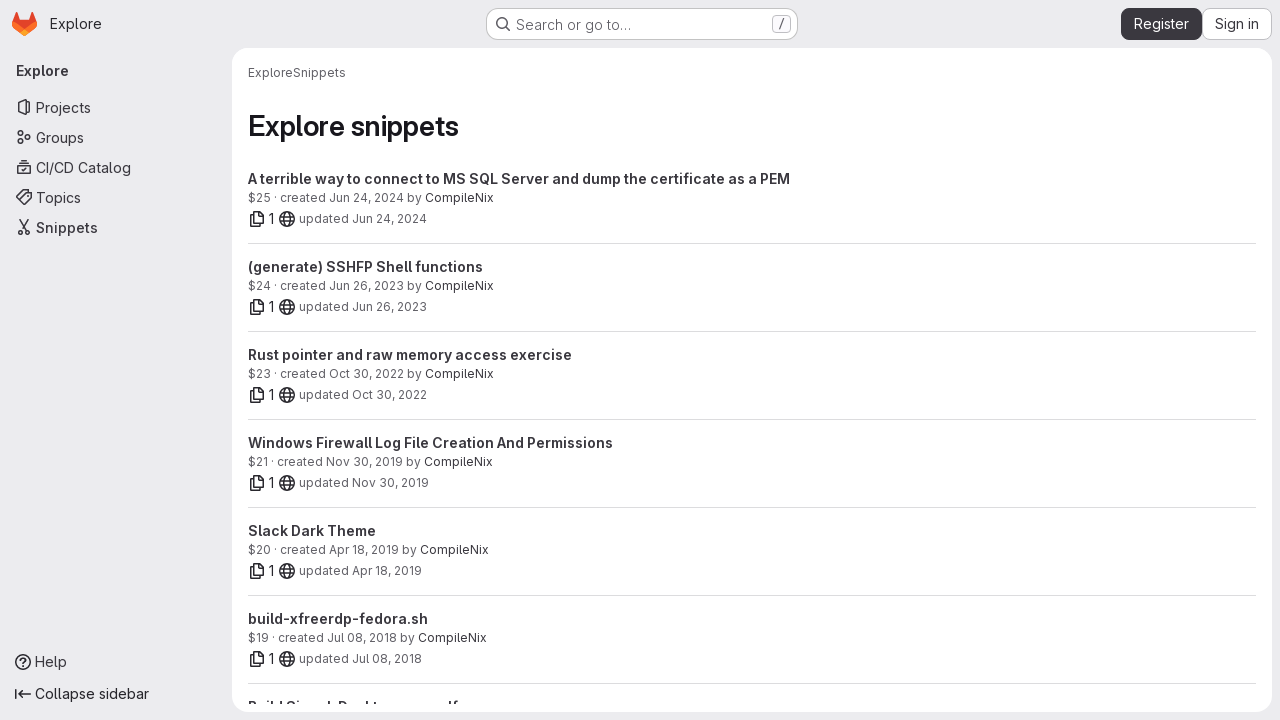

--- FILE ---
content_type: text/html; charset=utf-8
request_url: https://git.compilenix.org/explore/snippets
body_size: 9383
content:
<!DOCTYPE html>
<html class="gl-system ui-neutral with-top-bar with-header application-chrome page-with-panels with-gl-container-queries" lang="en">
<head prefix="og: http://ogp.me/ns#">
<meta charset="utf-8">
<meta content="IE=edge" http-equiv="X-UA-Compatible">
<meta content="width=device-width, initial-scale=1" name="viewport">
<title>Explore snippets · GitLab</title>
<script>
//<![CDATA[
window.gon={};gon.api_version="v4";gon.default_avatar_url="https://git.compilenix.org/assets/no_avatar-849f9c04a3a0d0cea2424ae97b27447dc64a7dbfae83c036c45b403392f0e8ba.png";gon.max_file_size=10;gon.asset_host=null;gon.webpack_public_path="/assets/webpack/";gon.relative_url_root="";gon.user_color_mode="gl-system";gon.user_color_scheme="white";gon.markdown_surround_selection=null;gon.markdown_automatic_lists=null;gon.markdown_maintain_indentation=null;gon.math_rendering_limits_enabled=true;gon.allow_immediate_namespaces_deletion=true;gon.iframe_rendering_enabled=false;gon.iframe_rendering_allowlist=[];gon.recaptcha_api_server_url="https://www.recaptcha.net/recaptcha/api.js";gon.recaptcha_sitekey="6LdeiicTAAAAAA3x1VPwGlor_PCYub9auatPuGiK";gon.gitlab_url="https://git.compilenix.org";gon.promo_url="https://about.gitlab.com";gon.forum_url="https://forum.gitlab.com";gon.docs_url="https://docs.gitlab.com";gon.revision="ac614fb22ef";gon.feature_category="source_code_management";gon.gitlab_logo="/assets/gitlab_logo-2957169c8ef64c58616a1ac3f4fc626e8a35ce4eb3ed31bb0d873712f2a041a0.png";gon.secure=true;gon.sprite_icons="/assets/icons-dafe78f1f5f3f39844d40e6211b4b6b2b89533b96324c26e6ca12cfd6cf1b0ca.svg";gon.sprite_file_icons="/assets/file_icons/file_icons-90de312d3dbe794a19dee8aee171f184ff69ca9c9cf9fe37e8b254e84c3a1543.svg";gon.illustrations_path="/images/illustrations.svg";gon.emoji_sprites_css_path="/assets/emoji_sprites-bd26211944b9d072037ec97cb138f1a52cd03ef185cd38b8d1fcc963245199a1.css";gon.emoji_backend_version=4;gon.gridstack_css_path="/assets/lazy_bundles/gridstack-f42069e5c7b1542688660592b48f2cbd86e26b77030efd195d124dbd8fe64434.css";gon.test_env=false;gon.disable_animations=false;gon.suggested_label_colors={"#cc338b":"Magenta-pink","#dc143c":"Crimson","#c21e56":"Rose red","#cd5b45":"Dark coral","#ed9121":"Carrot orange","#eee600":"Titanium yellow","#009966":"Green-cyan","#8fbc8f":"Dark sea green","#6699cc":"Blue-gray","#e6e6fa":"Lavender","#9400d3":"Dark violet","#330066":"Deep violet","#36454f":"Charcoal grey","#808080":"Gray"};gon.first_day_of_week=1;gon.time_display_relative=true;gon.time_display_format=0;gon.ee=false;gon.jh=false;gon.dot_com=false;gon.uf_error_prefix="UF";gon.pat_prefix="glpat-";gon.keyboard_shortcuts_enabled=true;gon.broadcast_message_dismissal_path=null;gon.diagramsnet_url="https://embed.diagrams.net";gon.features={"uiForOrganizations":false,"organizationSwitching":false,"findAndReplace":false,"removeMonitorMetrics":true,"newProjectCreationForm":false,"workItemsClientSideBoards":false,"glqlWorkItems":true,"glqlAggregation":false,"glqlTypescript":false,"archiveGroup":false,"accessibleLoadingButton":false,"projectStudioEnabled":true};
//]]>
</script>

<script>
//<![CDATA[
const root = document.documentElement;
if (window.matchMedia('(prefers-color-scheme: dark)').matches) {
  root.classList.add('gl-dark');
}

window.matchMedia('(prefers-color-scheme: dark)').addEventListener('change', (e) => {
  if (e.matches) {
    root.classList.add('gl-dark');
  } else {
    root.classList.remove('gl-dark');
  }
});

//]]>
</script>




<meta content="light dark" name="color-scheme">
<link rel="stylesheet" href="/assets/application-cf4aa50cbc2dc9eb0c198d2424a0669f5788a487e0b84edbbd5535eb9d362c7d.css" media="(prefers-color-scheme: light)" />
<link rel="stylesheet" href="/assets/application_dark-44c9f34edd351e40630e3fdba7690c2b9a93f99d350c65c8e84027b01a3dc1b8.css" media="(prefers-color-scheme: dark)" />
<link rel="stylesheet" href="/assets/page_bundles/commit_description-9e7efe20f0cef17d0606edabfad0418e9eb224aaeaa2dae32c817060fa60abcc.css" /><link rel="stylesheet" href="/assets/page_bundles/work_items-af321897c3b1ae7c1f6f0cb993681211b837df7ec8e5ff59e3795fd08ab83a13.css" /><link rel="stylesheet" href="/assets/page_bundles/notes_shared-8f7a9513332533cc4a53b3be3d16e69570e82bc87b3f8913578eaeb0dce57e21.css" />
<link rel="stylesheet" href="/assets/tailwind_cqs-803bc25d974cea7d6b5a09eb2f7afbe7cbe03c98a0b79af533c664c4b3d075aa.css" />


<link rel="stylesheet" href="/assets/fonts-deb7ad1d55ca77c0172d8538d53442af63604ff490c74acc2859db295c125bdb.css" />
<link rel="stylesheet" href="/assets/highlight/themes/white-c47e38e4a3eafd97b389c0f8eec06dce295f311cdc1c9e55073ea9406b8fe5b0.css" media="(prefers-color-scheme: light)" />
<link rel="stylesheet" href="/assets/highlight/themes/dark-8796b0549a7cd8fd6d2646619fa5840db4505d7031a76d5441a3cee1d12390d2.css" media="(prefers-color-scheme: dark)" />

<script src="/assets/webpack/runtime.1f36aeed.bundle.js" defer="defer"></script>
<script src="/assets/webpack/main.e0162926.chunk.js" defer="defer"></script>
<script src="/assets/webpack/tracker.4ac2efa2.chunk.js" defer="defer"></script>
<script>
//<![CDATA[
window.snowplowOptions = {"namespace":"gl","hostname":"git.compilenix.org:443","postPath":"/-/collect_events","forceSecureTracker":true,"appId":"gitlab_sm"};
gl = window.gl || {};
gl.snowplowStandardContext = {"schema":"iglu:com.gitlab/gitlab_standard/jsonschema/1-1-7","data":{"environment":"self-managed","source":"gitlab-rails","correlation_id":"01KF785JQGQ2A4GR66K8H5S1S9","extra":{},"user_id":null,"global_user_id":null,"user_type":null,"is_gitlab_team_member":null,"namespace_id":null,"ultimate_parent_namespace_id":null,"project_id":null,"feature_enabled_by_namespace_ids":null,"realm":"self-managed","deployment_type":"self-managed","context_generated_at":"2026-01-18T01:30:36.910+01:00"}};
gl.snowplowPseudonymizedPageUrl = "https://git.compilenix.org/explore/snippets";
gl.maskedDefaultReferrerUrl = null;
gl.ga4MeasurementId = 'G-ENFH3X7M5Y';
gl.duoEvents = [];
gl.onlySendDuoEvents = true;


//]]>
</script>
<link rel="preload" href="/assets/application-cf4aa50cbc2dc9eb0c198d2424a0669f5788a487e0b84edbbd5535eb9d362c7d.css" as="style" type="text/css">
<link rel="preload" href="/assets/highlight/themes/white-c47e38e4a3eafd97b389c0f8eec06dce295f311cdc1c9e55073ea9406b8fe5b0.css" as="style" type="text/css">




<script src="/assets/webpack/commons-pages.groups.new-pages.import.gitlab_projects.new-pages.import.manifest.new-pages.projects.n-44c6c18e.606004de.chunk.js" defer="defer"></script>
<script src="/assets/webpack/commons-pages.search.show-super_sidebar.dcb4ef4b.chunk.js" defer="defer"></script>
<script src="/assets/webpack/super_sidebar.94e60764.chunk.js" defer="defer"></script>
<script src="/assets/webpack/default.45e32006.chunk.js" defer="defer"></script>

<meta content="object" property="og:type">
<meta content="GitLab" property="og:site_name">
<meta content="Explore snippets · GitLab" property="og:title">
<meta content="GitLab Community Edition" property="og:description">
<meta content="https://git.compilenix.org/assets/twitter_card-570ddb06edf56a2312253c5872489847a0f385112ddbcd71ccfa1570febab5d2.jpg" property="og:image">
<meta content="64" property="og:image:width">
<meta content="64" property="og:image:height">
<meta content="https://git.compilenix.org/explore/snippets" property="og:url">
<meta content="summary" property="twitter:card">
<meta content="Explore snippets · GitLab" property="twitter:title">
<meta content="GitLab Community Edition" property="twitter:description">
<meta content="https://git.compilenix.org/assets/twitter_card-570ddb06edf56a2312253c5872489847a0f385112ddbcd71ccfa1570febab5d2.jpg" property="twitter:image">

<meta name="csrf-param" content="authenticity_token" />
<meta name="csrf-token" content="leL4iDJLiq9WLo4Mj2JzdUGr3t2K3vquJQqMFJmKC-PRGM6_AObGkJGZ5muFWagKhZmki0gX8rmdjOB4HnlIVA" />
<meta name="csp-nonce" />
<meta name="action-cable-url" content="/-/cable" />
<link href="/-/manifest.json" rel="manifest">
<link rel="icon" type="image/png" href="/assets/favicon-72a2cad5025aa931d6ea56c3201d1f18e68a8cd39788c7c80d5b2b82aa5143ef.png" id="favicon" data-original-href="/assets/favicon-72a2cad5025aa931d6ea56c3201d1f18e68a8cd39788c7c80d5b2b82aa5143ef.png" />
<link rel="apple-touch-icon" type="image/x-icon" href="/assets/apple-touch-icon-b049d4bc0dd9626f31db825d61880737befc7835982586d015bded10b4435460.png" />
<link href="/search/opensearch.xml" rel="search" title="Search GitLab" type="application/opensearchdescription+xml">




<meta content="GitLab Community Edition" name="description">
<meta content="#F1F0F6" media="(prefers-color-scheme: light)" name="theme-color">
<meta content="#232128" media="(prefers-color-scheme: dark)" name="theme-color">
</head>

<body class="tab-width-8 gl-browser-chrome gl-platform-mac " data-page="explore:snippets:index" data-project-studio-enabled="true">
<div id="js-tooltips-container"></div>

<script>
//<![CDATA[
gl = window.gl || {};
gl.client = {"isChrome":true,"isMac":true};


//]]>
</script>


<header class="super-topbar js-super-topbar"></header>
<div class="layout-page js-page-layout page-with-super-sidebar">
<script>
//<![CDATA[
const outer = document.createElement('div');
outer.style.visibility = 'hidden';
outer.style.overflow = 'scroll';
document.body.appendChild(outer);
const inner = document.createElement('div');
outer.appendChild(inner);
const scrollbarWidth = outer.offsetWidth - inner.offsetWidth;
outer.parentNode.removeChild(outer);
document.documentElement.style.setProperty('--scrollbar-width', `${scrollbarWidth}px`);

//]]>
</script><aside class="js-super-sidebar super-sidebar super-sidebar-loading" data-command-palette="{}" data-force-desktop-expanded-sidebar="" data-is-saas="false" data-root-path="/" data-sidebar="{&quot;is_logged_in&quot;:false,&quot;compare_plans_url&quot;:&quot;https://about.gitlab.com/pricing&quot;,&quot;context_switcher_links&quot;:[{&quot;title&quot;:&quot;Explore&quot;,&quot;link&quot;:&quot;/explore&quot;,&quot;icon&quot;:&quot;compass&quot;}],&quot;current_menu_items&quot;:[{&quot;id&quot;:&quot;projects_menu&quot;,&quot;title&quot;:&quot;Projects&quot;,&quot;icon&quot;:&quot;project&quot;,&quot;avatar_shape&quot;:&quot;rect&quot;,&quot;link&quot;:&quot;/explore/projects/starred&quot;,&quot;is_active&quot;:false,&quot;items&quot;:[],&quot;separated&quot;:false},{&quot;id&quot;:&quot;groups_menu&quot;,&quot;title&quot;:&quot;Groups&quot;,&quot;icon&quot;:&quot;group&quot;,&quot;avatar_shape&quot;:&quot;rect&quot;,&quot;link&quot;:&quot;/explore/groups&quot;,&quot;is_active&quot;:false,&quot;items&quot;:[],&quot;separated&quot;:false},{&quot;id&quot;:&quot;catalog_menu&quot;,&quot;title&quot;:&quot;CI/CD Catalog&quot;,&quot;icon&quot;:&quot;catalog-checkmark&quot;,&quot;avatar_shape&quot;:&quot;rect&quot;,&quot;link&quot;:&quot;/explore/catalog&quot;,&quot;is_active&quot;:false,&quot;items&quot;:[],&quot;separated&quot;:false},{&quot;id&quot;:&quot;topics_menu&quot;,&quot;title&quot;:&quot;Topics&quot;,&quot;icon&quot;:&quot;labels&quot;,&quot;avatar_shape&quot;:&quot;rect&quot;,&quot;link&quot;:&quot;/explore/projects/topics&quot;,&quot;is_active&quot;:false,&quot;items&quot;:[],&quot;separated&quot;:false},{&quot;id&quot;:&quot;snippets_menu&quot;,&quot;title&quot;:&quot;Snippets&quot;,&quot;icon&quot;:&quot;snippet&quot;,&quot;avatar_shape&quot;:&quot;rect&quot;,&quot;link&quot;:&quot;/explore/snippets&quot;,&quot;is_active&quot;:true,&quot;items&quot;:[],&quot;separated&quot;:false}],&quot;current_context_header&quot;:&quot;Explore&quot;,&quot;university_path&quot;:&quot;https://university.gitlab.com&quot;,&quot;support_path&quot;:&quot;https://about.gitlab.com/get-help/&quot;,&quot;docs_path&quot;:&quot;/help/docs&quot;,&quot;display_whats_new&quot;:false,&quot;show_version_check&quot;:null,&quot;search&quot;:{&quot;search_path&quot;:&quot;/search&quot;,&quot;issues_path&quot;:&quot;/dashboard/issues&quot;,&quot;mr_path&quot;:&quot;/dashboard/merge_requests&quot;,&quot;autocomplete_path&quot;:&quot;/search/autocomplete&quot;,&quot;settings_path&quot;:&quot;/search/settings&quot;,&quot;search_context&quot;:{&quot;for_snippets&quot;:true}},&quot;panel_type&quot;:&quot;explore&quot;,&quot;shortcut_links&quot;:[{&quot;title&quot;:&quot;Snippets&quot;,&quot;href&quot;:&quot;/explore/snippets&quot;,&quot;css_class&quot;:&quot;dashboard-shortcuts-snippets&quot;},{&quot;title&quot;:&quot;Groups&quot;,&quot;href&quot;:&quot;/explore/groups&quot;,&quot;css_class&quot;:&quot;dashboard-shortcuts-groups&quot;},{&quot;title&quot;:&quot;Projects&quot;,&quot;href&quot;:&quot;/explore/projects/starred&quot;,&quot;css_class&quot;:&quot;dashboard-shortcuts-projects&quot;}],&quot;terms&quot;:null,&quot;sign_in_visible&quot;:&quot;true&quot;,&quot;allow_signup&quot;:&quot;true&quot;,&quot;new_user_registration_path&quot;:&quot;/users/sign_up&quot;,&quot;sign_in_path&quot;:&quot;/users/sign_in?redirect_to_referer=yes&quot;}"></aside>


<div class="panels-container gl-flex gl-gap-3">
<div class="content-panels gl-flex-1 gl-w-full gl-flex gl-gap-3 gl-relative js-content-panels gl-@container/content-panels">
<div class="js-static-panel static-panel content-wrapper gl-relative paneled-view gl-flex-1 gl-overflow-y-auto gl-bg-default" id="static-panel-portal">
<div class="panel-header">
<div class="broadcast-wrapper">



</div>
<div class="top-bar-fixed container-fluid gl-rounded-t-lg gl-sticky gl-top-0 gl-left-0 gl-mx-0 gl-w-full" data-testid="top-bar">
<div class="top-bar-container gl-flex gl-items-center gl-gap-2">
<div class="gl-grow gl-basis-0 gl-flex gl-items-center gl-justify-start gl-gap-3">
<script type="application/ld+json">
{"@context":"https://schema.org","@type":"BreadcrumbList","itemListElement":[{"@type":"ListItem","position":1,"name":"Explore","item":"https://git.compilenix.org/explore"},{"@type":"ListItem","position":2,"name":"Snippets","item":"https://git.compilenix.org/explore/snippets"}]}


</script>
<div data-testid="breadcrumb-links" id="js-vue-page-breadcrumbs-wrapper">
<div data-breadcrumbs-json="[{&quot;text&quot;:&quot;Explore&quot;,&quot;href&quot;:&quot;/explore&quot;,&quot;avatarPath&quot;:null},{&quot;text&quot;:&quot;Snippets&quot;,&quot;href&quot;:&quot;/explore/snippets&quot;,&quot;avatarPath&quot;:null}]" id="js-vue-page-breadcrumbs"></div>
<div id="js-injected-page-breadcrumbs"></div>
<div id="js-page-breadcrumbs-extra"></div>
</div>


<div id="js-work-item-feedback"></div>

</div>

</div>
</div>

</div>
<div class="panel-content">
<div class="panel-content-inner js-static-panel-inner">
<div class="alert-wrapper alert-wrapper-top-space gl-flex gl-flex-col gl-gap-3 container-fluid container-limited">






















</div>

<div class="container-fluid container-limited ">
<main class="content gl-@container/panel gl-pb-3" id="content-body">
<div id="js-drawer-container"></div>
<div class="flash-container flash-container-page sticky" data-testid="flash-container">
<div id="js-global-alerts"></div>
</div>



<div class="page-title-holder gl-flex gl-items-center">
<h1 class="page-title gl-text-size-h-display">Explore snippets</h1>
<div class="page-title-controls">
</div>
</div>
<ul class="gl-p-0 gl-list-none">
<li class="gl-py-4 gl-items-center gl-justify-between gl-border-b @sm/panel:gl-flex" data-qa-snippet-title="A terrible way to connect to MS SQL Server and dump the certificate as a PEM" data-testid="snippet-link">
<div class="gl-hidden @sm/panel:gl-block @sm/panel:gl-mr-3">
<img srcset="/uploads/-/system/user/avatar/3/Compilenix.png?width=64 1x, /uploads/-/system/user/avatar/3/Compilenix.png?width=64 2x" class="gl-avatar gl-avatar-s32  gl-avatar-circle" height="32" width="32" loading="lazy" alt="" src="/uploads/-/system/user/avatar/3/Compilenix.png?width=64" />

</div>
<div class="gl-justify-between gl-items-center gl-grow @sm/panel:gl-flex">
<div>
<a class="title gl-text-default gl-font-bold" href="/-/snippets/25">A terrible way to connect to MS SQL Server and dump the certificate as a PEM
</a><div class="snippet-info gl-text-sm !gl-text-subtle">
<div class="gl-inline" data-testid="snippet-created-at">
$25 &middot;
created <time class="js-timeago" title="Jun 24, 2024 8:05pm" datetime="2024-06-24T18:05:21Z" tabindex="0" aria-label="Jun 24, 2024 8:05pm" data-toggle="tooltip" data-placement="bottom" data-container="body">Jun 24, 2024</time> by <a data-user-id="3" class="gl-text-default" href="/users/CompileNix/snippets">CompileNix</a>
</div>
</div>
</div>
<div class="gl-flex gl-items-center @sm/panel:gl-items-end" data-qa-snippet-files="1" data-testid="snippet-file-count-content">
<div class="gl-flex gl-gap-3 gl-items-center">
<button title="1 file" data-toggle="tooltip" data-container="body" aria-label="1 file" class="gl-button btn btn-sm btn-default btn-default-tertiary file_count gl-min-h-0 gl-min-w-0 !gl-bg-transparent !gl-p-0" type="button"><svg class="s16 gl-icon gl-button-icon " data-testid="documents-icon"><use href="/assets/icons-dafe78f1f5f3f39844d40e6211b4b6b2b89533b96324c26e6ca12cfd6cf1b0ca.svg#documents"></use></svg>
<span class="gl-button-text">
 1
</span>

</button>
<button class="gl-button btn btn-sm btn-default btn-default-tertiary has-tooltip !gl-bg-transparent !gl-p-0" title="Public" aria-label="20" data-testid="snippet-visibility-content" data-qa-snippet-visibility="Public" type="button"><span class="gl-button-text">
<svg class="s16" data-testid="earth-icon"><use href="/assets/icons-dafe78f1f5f3f39844d40e6211b4b6b2b89533b96324c26e6ca12cfd6cf1b0ca.svg#earth"></use></svg>

</span>

</button></div>
<div class="gl-whitespace-nowrap gl-text-sm gl-text-subtle">updated <time class="js-timeago" title="Jun 24, 2024 8:05pm" datetime="2024-06-24T18:05:22Z" tabindex="0" aria-label="Jun 24, 2024 8:05pm" data-toggle="tooltip" data-placement="bottom" data-container="body">Jun 24, 2024</time></div>
</div>
</div>
</li>
<li class="gl-py-4 gl-items-center gl-justify-between gl-border-b @sm/panel:gl-flex" data-qa-snippet-title="(generate) SSHFP Shell functions" data-testid="snippet-link">
<div class="gl-hidden @sm/panel:gl-block @sm/panel:gl-mr-3">
<img srcset="/uploads/-/system/user/avatar/3/Compilenix.png?width=64 1x, /uploads/-/system/user/avatar/3/Compilenix.png?width=64 2x" class="gl-avatar gl-avatar-s32  gl-avatar-circle" height="32" width="32" loading="lazy" alt="" src="/uploads/-/system/user/avatar/3/Compilenix.png?width=64" />

</div>
<div class="gl-justify-between gl-items-center gl-grow @sm/panel:gl-flex">
<div>
<a class="title gl-text-default gl-font-bold" href="/-/snippets/24">(generate) SSHFP Shell functions
</a><div class="snippet-info gl-text-sm !gl-text-subtle">
<div class="gl-inline" data-testid="snippet-created-at">
$24 &middot;
created <time class="js-timeago" title="Jun 26, 2023 11:22am" datetime="2023-06-26T09:22:03Z" tabindex="0" aria-label="Jun 26, 2023 11:22am" data-toggle="tooltip" data-placement="bottom" data-container="body">Jun 26, 2023</time> by <a data-user-id="3" class="gl-text-default" href="/users/CompileNix/snippets">CompileNix</a>
</div>
</div>
</div>
<div class="gl-flex gl-items-center @sm/panel:gl-items-end" data-qa-snippet-files="1" data-testid="snippet-file-count-content">
<div class="gl-flex gl-gap-3 gl-items-center">
<button title="1 file" data-toggle="tooltip" data-container="body" aria-label="1 file" class="gl-button btn btn-sm btn-default btn-default-tertiary file_count gl-min-h-0 gl-min-w-0 !gl-bg-transparent !gl-p-0" type="button"><svg class="s16 gl-icon gl-button-icon " data-testid="documents-icon"><use href="/assets/icons-dafe78f1f5f3f39844d40e6211b4b6b2b89533b96324c26e6ca12cfd6cf1b0ca.svg#documents"></use></svg>
<span class="gl-button-text">
 1
</span>

</button>
<button class="gl-button btn btn-sm btn-default btn-default-tertiary has-tooltip !gl-bg-transparent !gl-p-0" title="Public" aria-label="20" data-testid="snippet-visibility-content" data-qa-snippet-visibility="Public" type="button"><span class="gl-button-text">
<svg class="s16" data-testid="earth-icon"><use href="/assets/icons-dafe78f1f5f3f39844d40e6211b4b6b2b89533b96324c26e6ca12cfd6cf1b0ca.svg#earth"></use></svg>

</span>

</button></div>
<div class="gl-whitespace-nowrap gl-text-sm gl-text-subtle">updated <time class="js-timeago" title="Jun 26, 2023 11:22am" datetime="2023-06-26T09:22:04Z" tabindex="0" aria-label="Jun 26, 2023 11:22am" data-toggle="tooltip" data-placement="bottom" data-container="body">Jun 26, 2023</time></div>
</div>
</div>
</li>
<li class="gl-py-4 gl-items-center gl-justify-between gl-border-b @sm/panel:gl-flex" data-qa-snippet-title="Rust pointer and raw memory access exercise" data-testid="snippet-link">
<div class="gl-hidden @sm/panel:gl-block @sm/panel:gl-mr-3">
<img srcset="/uploads/-/system/user/avatar/3/Compilenix.png?width=64 1x, /uploads/-/system/user/avatar/3/Compilenix.png?width=64 2x" class="gl-avatar gl-avatar-s32  gl-avatar-circle" height="32" width="32" loading="lazy" alt="" src="/uploads/-/system/user/avatar/3/Compilenix.png?width=64" />

</div>
<div class="gl-justify-between gl-items-center gl-grow @sm/panel:gl-flex">
<div>
<a class="title gl-text-default gl-font-bold" href="/-/snippets/23">Rust pointer and raw memory access exercise
</a><div class="snippet-info gl-text-sm !gl-text-subtle">
<div class="gl-inline" data-testid="snippet-created-at">
$23 &middot;
created <time class="js-timeago" title="Oct 30, 2022 12:36am" datetime="2022-10-29T22:36:01Z" tabindex="0" aria-label="Oct 30, 2022 12:36am" data-toggle="tooltip" data-placement="bottom" data-container="body">Oct 30, 2022</time> by <a data-user-id="3" class="gl-text-default" href="/users/CompileNix/snippets">CompileNix</a>
</div>
</div>
</div>
<div class="gl-flex gl-items-center @sm/panel:gl-items-end" data-qa-snippet-files="1" data-testid="snippet-file-count-content">
<div class="gl-flex gl-gap-3 gl-items-center">
<button title="1 file" data-toggle="tooltip" data-container="body" aria-label="1 file" class="gl-button btn btn-sm btn-default btn-default-tertiary file_count gl-min-h-0 gl-min-w-0 !gl-bg-transparent !gl-p-0" type="button"><svg class="s16 gl-icon gl-button-icon " data-testid="documents-icon"><use href="/assets/icons-dafe78f1f5f3f39844d40e6211b4b6b2b89533b96324c26e6ca12cfd6cf1b0ca.svg#documents"></use></svg>
<span class="gl-button-text">
 1
</span>

</button>
<button class="gl-button btn btn-sm btn-default btn-default-tertiary has-tooltip !gl-bg-transparent !gl-p-0" title="Public" aria-label="20" data-testid="snippet-visibility-content" data-qa-snippet-visibility="Public" type="button"><span class="gl-button-text">
<svg class="s16" data-testid="earth-icon"><use href="/assets/icons-dafe78f1f5f3f39844d40e6211b4b6b2b89533b96324c26e6ca12cfd6cf1b0ca.svg#earth"></use></svg>

</span>

</button></div>
<div class="gl-whitespace-nowrap gl-text-sm gl-text-subtle">updated <time class="js-timeago" title="Oct 30, 2022 12:36am" datetime="2022-10-29T22:36:01Z" tabindex="0" aria-label="Oct 30, 2022 12:36am" data-toggle="tooltip" data-placement="bottom" data-container="body">Oct 30, 2022</time></div>
</div>
</div>
</li>
<li class="gl-py-4 gl-items-center gl-justify-between gl-border-b @sm/panel:gl-flex" data-qa-snippet-title="Windows Firewall Log File Creation And Permissions" data-testid="snippet-link">
<div class="gl-hidden @sm/panel:gl-block @sm/panel:gl-mr-3">
<img srcset="/uploads/-/system/user/avatar/3/Compilenix.png?width=64 1x, /uploads/-/system/user/avatar/3/Compilenix.png?width=64 2x" class="gl-avatar gl-avatar-s32  gl-avatar-circle" height="32" width="32" loading="lazy" alt="" src="/uploads/-/system/user/avatar/3/Compilenix.png?width=64" />

</div>
<div class="gl-justify-between gl-items-center gl-grow @sm/panel:gl-flex">
<div>
<a class="title gl-text-default gl-font-bold" href="/-/snippets/21">Windows Firewall Log File Creation And Permissions
</a><div class="snippet-info gl-text-sm !gl-text-subtle">
<div class="gl-inline" data-testid="snippet-created-at">
$21 &middot;
created <time class="js-timeago" title="Nov 30, 2019 8:48pm" datetime="2019-11-30T19:48:17Z" tabindex="0" aria-label="Nov 30, 2019 8:48pm" data-toggle="tooltip" data-placement="bottom" data-container="body">Nov 30, 2019</time> by <a data-user-id="3" class="gl-text-default" href="/users/CompileNix/snippets">CompileNix</a>
</div>
</div>
</div>
<div class="gl-flex gl-items-center @sm/panel:gl-items-end" data-qa-snippet-files="1" data-testid="snippet-file-count-content">
<div class="gl-flex gl-gap-3 gl-items-center">
<button title="1 file" data-toggle="tooltip" data-container="body" aria-label="1 file" class="gl-button btn btn-sm btn-default btn-default-tertiary file_count gl-min-h-0 gl-min-w-0 !gl-bg-transparent !gl-p-0" type="button"><svg class="s16 gl-icon gl-button-icon " data-testid="documents-icon"><use href="/assets/icons-dafe78f1f5f3f39844d40e6211b4b6b2b89533b96324c26e6ca12cfd6cf1b0ca.svg#documents"></use></svg>
<span class="gl-button-text">
 1
</span>

</button>
<button class="gl-button btn btn-sm btn-default btn-default-tertiary has-tooltip !gl-bg-transparent !gl-p-0" title="Public" aria-label="20" data-testid="snippet-visibility-content" data-qa-snippet-visibility="Public" type="button"><span class="gl-button-text">
<svg class="s16" data-testid="earth-icon"><use href="/assets/icons-dafe78f1f5f3f39844d40e6211b4b6b2b89533b96324c26e6ca12cfd6cf1b0ca.svg#earth"></use></svg>

</span>

</button></div>
<div class="gl-whitespace-nowrap gl-text-sm gl-text-subtle">updated <time class="js-timeago" title="Nov 30, 2019 10:31pm" datetime="2019-11-30T21:31:21Z" tabindex="0" aria-label="Nov 30, 2019 10:31pm" data-toggle="tooltip" data-placement="bottom" data-container="body">Nov 30, 2019</time></div>
</div>
</div>
</li>
<li class="gl-py-4 gl-items-center gl-justify-between gl-border-b @sm/panel:gl-flex" data-qa-snippet-title="Slack Dark Theme" data-testid="snippet-link">
<div class="gl-hidden @sm/panel:gl-block @sm/panel:gl-mr-3">
<img srcset="/uploads/-/system/user/avatar/3/Compilenix.png?width=64 1x, /uploads/-/system/user/avatar/3/Compilenix.png?width=64 2x" class="gl-avatar gl-avatar-s32  gl-avatar-circle" height="32" width="32" loading="lazy" alt="" src="/uploads/-/system/user/avatar/3/Compilenix.png?width=64" />

</div>
<div class="gl-justify-between gl-items-center gl-grow @sm/panel:gl-flex">
<div>
<a class="title gl-text-default gl-font-bold" href="/-/snippets/20">Slack Dark Theme
</a><div class="snippet-info gl-text-sm !gl-text-subtle">
<div class="gl-inline" data-testid="snippet-created-at">
$20 &middot;
created <time class="js-timeago" title="Apr 18, 2019 10:43am" datetime="2019-04-18T08:43:23Z" tabindex="0" aria-label="Apr 18, 2019 10:43am" data-toggle="tooltip" data-placement="bottom" data-container="body">Apr 18, 2019</time> by <a data-user-id="3" class="gl-text-default" href="/users/CompileNix/snippets">CompileNix</a>
</div>
</div>
</div>
<div class="gl-flex gl-items-center @sm/panel:gl-items-end" data-qa-snippet-files="1" data-testid="snippet-file-count-content">
<div class="gl-flex gl-gap-3 gl-items-center">
<button title="1 file" data-toggle="tooltip" data-container="body" aria-label="1 file" class="gl-button btn btn-sm btn-default btn-default-tertiary file_count gl-min-h-0 gl-min-w-0 !gl-bg-transparent !gl-p-0" type="button"><svg class="s16 gl-icon gl-button-icon " data-testid="documents-icon"><use href="/assets/icons-dafe78f1f5f3f39844d40e6211b4b6b2b89533b96324c26e6ca12cfd6cf1b0ca.svg#documents"></use></svg>
<span class="gl-button-text">
 1
</span>

</button>
<button class="gl-button btn btn-sm btn-default btn-default-tertiary has-tooltip !gl-bg-transparent !gl-p-0" title="Public" aria-label="20" data-testid="snippet-visibility-content" data-qa-snippet-visibility="Public" type="button"><span class="gl-button-text">
<svg class="s16" data-testid="earth-icon"><use href="/assets/icons-dafe78f1f5f3f39844d40e6211b4b6b2b89533b96324c26e6ca12cfd6cf1b0ca.svg#earth"></use></svg>

</span>

</button></div>
<div class="gl-whitespace-nowrap gl-text-sm gl-text-subtle">updated <time class="js-timeago" title="Apr 18, 2019 10:43am" datetime="2019-04-18T08:43:52Z" tabindex="0" aria-label="Apr 18, 2019 10:43am" data-toggle="tooltip" data-placement="bottom" data-container="body">Apr 18, 2019</time></div>
</div>
</div>
</li>
<li class="gl-py-4 gl-items-center gl-justify-between gl-border-b @sm/panel:gl-flex" data-qa-snippet-title="build-xfreerdp-fedora.sh" data-testid="snippet-link">
<div class="gl-hidden @sm/panel:gl-block @sm/panel:gl-mr-3">
<img srcset="/uploads/-/system/user/avatar/3/Compilenix.png?width=64 1x, /uploads/-/system/user/avatar/3/Compilenix.png?width=64 2x" class="gl-avatar gl-avatar-s32  gl-avatar-circle" height="32" width="32" loading="lazy" alt="" src="/uploads/-/system/user/avatar/3/Compilenix.png?width=64" />

</div>
<div class="gl-justify-between gl-items-center gl-grow @sm/panel:gl-flex">
<div>
<a class="title gl-text-default gl-font-bold" href="/-/snippets/19">build-xfreerdp-fedora.sh
</a><div class="snippet-info gl-text-sm !gl-text-subtle">
<div class="gl-inline" data-testid="snippet-created-at">
$19 &middot;
created <time class="js-timeago" title="Jul 8, 2018 7:00pm" datetime="2018-07-08T17:00:56Z" tabindex="0" aria-label="Jul 8, 2018 7:00pm" data-toggle="tooltip" data-placement="bottom" data-container="body">Jul 08, 2018</time> by <a data-user-id="3" class="gl-text-default" href="/users/CompileNix/snippets">CompileNix</a>
</div>
</div>
</div>
<div class="gl-flex gl-items-center @sm/panel:gl-items-end" data-qa-snippet-files="1" data-testid="snippet-file-count-content">
<div class="gl-flex gl-gap-3 gl-items-center">
<button title="1 file" data-toggle="tooltip" data-container="body" aria-label="1 file" class="gl-button btn btn-sm btn-default btn-default-tertiary file_count gl-min-h-0 gl-min-w-0 !gl-bg-transparent !gl-p-0" type="button"><svg class="s16 gl-icon gl-button-icon " data-testid="documents-icon"><use href="/assets/icons-dafe78f1f5f3f39844d40e6211b4b6b2b89533b96324c26e6ca12cfd6cf1b0ca.svg#documents"></use></svg>
<span class="gl-button-text">
 1
</span>

</button>
<button class="gl-button btn btn-sm btn-default btn-default-tertiary has-tooltip !gl-bg-transparent !gl-p-0" title="Public" aria-label="20" data-testid="snippet-visibility-content" data-qa-snippet-visibility="Public" type="button"><span class="gl-button-text">
<svg class="s16" data-testid="earth-icon"><use href="/assets/icons-dafe78f1f5f3f39844d40e6211b4b6b2b89533b96324c26e6ca12cfd6cf1b0ca.svg#earth"></use></svg>

</span>

</button></div>
<div class="gl-whitespace-nowrap gl-text-sm gl-text-subtle">updated <time class="js-timeago" title="Jul 8, 2018 7:00pm" datetime="2018-07-08T17:00:56Z" tabindex="0" aria-label="Jul 8, 2018 7:00pm" data-toggle="tooltip" data-placement="bottom" data-container="body">Jul 08, 2018</time></div>
</div>
</div>
</li>
<li class="gl-py-4 gl-items-center gl-justify-between gl-border-b @sm/panel:gl-flex" data-qa-snippet-title="Build Signal-Desktop yourself" data-testid="snippet-link">
<div class="gl-hidden @sm/panel:gl-block @sm/panel:gl-mr-3">
<img srcset="/uploads/-/system/user/avatar/3/Compilenix.png?width=64 1x, /uploads/-/system/user/avatar/3/Compilenix.png?width=64 2x" class="gl-avatar gl-avatar-s32  gl-avatar-circle" height="32" width="32" loading="lazy" alt="" src="/uploads/-/system/user/avatar/3/Compilenix.png?width=64" />

</div>
<div class="gl-justify-between gl-items-center gl-grow @sm/panel:gl-flex">
<div>
<a class="title gl-text-default gl-font-bold" href="/-/snippets/17">Build Signal-Desktop yourself
</a><div class="snippet-info gl-text-sm !gl-text-subtle">
<div class="gl-inline" data-testid="snippet-created-at">
$17 &middot;
created <time class="js-timeago" title="Mar 14, 2018 12:54am" datetime="2018-03-13T23:54:29Z" tabindex="0" aria-label="Mar 14, 2018 12:54am" data-toggle="tooltip" data-placement="bottom" data-container="body">Mar 14, 2018</time> by <a data-user-id="3" class="gl-text-default" href="/users/CompileNix/snippets">CompileNix</a>
</div>
</div>
</div>
<div class="gl-flex gl-items-center @sm/panel:gl-items-end" data-qa-snippet-files="1" data-testid="snippet-file-count-content">
<div class="gl-flex gl-gap-3 gl-items-center">
<button title="1 file" data-toggle="tooltip" data-container="body" aria-label="1 file" class="gl-button btn btn-sm btn-default btn-default-tertiary file_count gl-min-h-0 gl-min-w-0 !gl-bg-transparent !gl-p-0" type="button"><svg class="s16 gl-icon gl-button-icon " data-testid="documents-icon"><use href="/assets/icons-dafe78f1f5f3f39844d40e6211b4b6b2b89533b96324c26e6ca12cfd6cf1b0ca.svg#documents"></use></svg>
<span class="gl-button-text">
 1
</span>

</button>
<button class="gl-button btn btn-sm btn-default btn-default-tertiary has-tooltip !gl-bg-transparent !gl-p-0" title="Public" aria-label="20" data-testid="snippet-visibility-content" data-qa-snippet-visibility="Public" type="button"><span class="gl-button-text">
<svg class="s16" data-testid="earth-icon"><use href="/assets/icons-dafe78f1f5f3f39844d40e6211b4b6b2b89533b96324c26e6ca12cfd6cf1b0ca.svg#earth"></use></svg>

</span>

</button></div>
<div class="gl-whitespace-nowrap gl-text-sm gl-text-subtle">updated <time class="js-timeago" title="Mar 14, 2018 12:57am" datetime="2018-03-13T23:57:42Z" tabindex="0" aria-label="Mar 14, 2018 12:57am" data-toggle="tooltip" data-placement="bottom" data-container="body">Mar 14, 2018</time></div>
</div>
</div>
</li>
<li class="gl-py-4 gl-items-center gl-justify-between gl-border-b @sm/panel:gl-flex" data-qa-snippet-title="new-ubuntu" data-testid="snippet-link">
<div class="gl-hidden @sm/panel:gl-block @sm/panel:gl-mr-3">
<img srcset="/uploads/-/system/user/avatar/3/Compilenix.png?width=64 1x, /uploads/-/system/user/avatar/3/Compilenix.png?width=64 2x" class="gl-avatar gl-avatar-s32  gl-avatar-circle" height="32" width="32" loading="lazy" alt="" src="/uploads/-/system/user/avatar/3/Compilenix.png?width=64" />

</div>
<div class="gl-justify-between gl-items-center gl-grow @sm/panel:gl-flex">
<div>
<a class="title gl-text-default gl-font-bold" href="/-/snippets/16">new-ubuntu
</a><div class="snippet-info gl-text-sm !gl-text-subtle">
<div class="gl-inline" data-testid="snippet-created-at">
$16 &middot;
created <time class="js-timeago" title="Dec 25, 2017 3:24am" datetime="2017-12-25T02:24:33Z" tabindex="0" aria-label="Dec 25, 2017 3:24am" data-toggle="tooltip" data-placement="bottom" data-container="body">Dec 25, 2017</time> by <a data-user-id="3" class="gl-text-default" href="/users/CompileNix/snippets">CompileNix</a>
</div>
</div>
</div>
<div class="gl-flex gl-items-center @sm/panel:gl-items-end" data-qa-snippet-files="1" data-testid="snippet-file-count-content">
<div class="gl-flex gl-gap-3 gl-items-center">
<button title="1 file" data-toggle="tooltip" data-container="body" aria-label="1 file" class="gl-button btn btn-sm btn-default btn-default-tertiary file_count gl-min-h-0 gl-min-w-0 !gl-bg-transparent !gl-p-0" type="button"><svg class="s16 gl-icon gl-button-icon " data-testid="documents-icon"><use href="/assets/icons-dafe78f1f5f3f39844d40e6211b4b6b2b89533b96324c26e6ca12cfd6cf1b0ca.svg#documents"></use></svg>
<span class="gl-button-text">
 1
</span>

</button>
<button class="gl-button btn btn-sm btn-default btn-default-tertiary has-tooltip !gl-bg-transparent !gl-p-0" title="Public" aria-label="20" data-testid="snippet-visibility-content" data-qa-snippet-visibility="Public" type="button"><span class="gl-button-text">
<svg class="s16" data-testid="earth-icon"><use href="/assets/icons-dafe78f1f5f3f39844d40e6211b4b6b2b89533b96324c26e6ca12cfd6cf1b0ca.svg#earth"></use></svg>

</span>

</button></div>
<div class="gl-whitespace-nowrap gl-text-sm gl-text-subtle">updated <time class="js-timeago" title="Jun 27, 2018 2:41am" datetime="2018-06-27T00:41:28Z" tabindex="0" aria-label="Jun 27, 2018 2:41am" data-toggle="tooltip" data-placement="bottom" data-container="body">Jun 27, 2018</time></div>
</div>
</div>
</li>
<li class="gl-py-4 gl-items-center gl-justify-between gl-border-b @sm/panel:gl-flex" data-qa-snippet-title="new-centos" data-testid="snippet-link">
<div class="gl-hidden @sm/panel:gl-block @sm/panel:gl-mr-3">
<img srcset="/uploads/-/system/user/avatar/3/Compilenix.png?width=64 1x, /uploads/-/system/user/avatar/3/Compilenix.png?width=64 2x" class="gl-avatar gl-avatar-s32  gl-avatar-circle" height="32" width="32" loading="lazy" alt="" src="/uploads/-/system/user/avatar/3/Compilenix.png?width=64" />

</div>
<div class="gl-justify-between gl-items-center gl-grow @sm/panel:gl-flex">
<div>
<a class="title gl-text-default gl-font-bold" href="/-/snippets/15">new-centos
</a><div class="snippet-info gl-text-sm !gl-text-subtle">
<div class="gl-inline" data-testid="snippet-created-at">
$15 &middot;
created <time class="js-timeago" title="May 22, 2017 11:14pm" datetime="2017-05-22T21:14:51Z" tabindex="0" aria-label="May 22, 2017 11:14pm" data-toggle="tooltip" data-placement="bottom" data-container="body">May 22, 2017</time> by <a data-user-id="3" class="gl-text-default" href="/users/CompileNix/snippets">CompileNix</a>
</div>
</div>
</div>
<div class="gl-flex gl-items-center @sm/panel:gl-items-end" data-qa-snippet-files="1" data-testid="snippet-file-count-content">
<div class="gl-flex gl-gap-3 gl-items-center">
<button title="1 file" data-toggle="tooltip" data-container="body" aria-label="1 file" class="gl-button btn btn-sm btn-default btn-default-tertiary file_count gl-min-h-0 gl-min-w-0 !gl-bg-transparent !gl-p-0" type="button"><svg class="s16 gl-icon gl-button-icon " data-testid="documents-icon"><use href="/assets/icons-dafe78f1f5f3f39844d40e6211b4b6b2b89533b96324c26e6ca12cfd6cf1b0ca.svg#documents"></use></svg>
<span class="gl-button-text">
 1
</span>

</button>
<button class="gl-button btn btn-sm btn-default btn-default-tertiary has-tooltip !gl-bg-transparent !gl-p-0" title="Public" aria-label="20" data-testid="snippet-visibility-content" data-qa-snippet-visibility="Public" type="button"><span class="gl-button-text">
<svg class="s16" data-testid="earth-icon"><use href="/assets/icons-dafe78f1f5f3f39844d40e6211b4b6b2b89533b96324c26e6ca12cfd6cf1b0ca.svg#earth"></use></svg>

</span>

</button></div>
<div class="gl-whitespace-nowrap gl-text-sm gl-text-subtle">updated <time class="js-timeago" title="Dec 30, 2017 11:10am" datetime="2017-12-30T10:10:42Z" tabindex="0" aria-label="Dec 30, 2017 11:10am" data-toggle="tooltip" data-placement="bottom" data-container="body">Dec 30, 2017</time></div>
</div>
</div>
</li>
<li class="gl-py-4 gl-items-center gl-justify-between gl-border-b @sm/panel:gl-flex" data-qa-snippet-title="Proxmox Iet.pm for SCST" data-testid="snippet-link">
<div class="gl-hidden @sm/panel:gl-block @sm/panel:gl-mr-3">
<img srcset="https://secure.gravatar.com/avatar/99d6594b1510280587ba5cfeb1e736ee46134b13fcb616a54062717f4537f471?s=128&amp;d=identicon 1x, https://secure.gravatar.com/avatar/99d6594b1510280587ba5cfeb1e736ee46134b13fcb616a54062717f4537f471?s=128&amp;d=identicon 2x" class="gl-avatar gl-avatar-s32  gl-avatar-circle" height="32" width="32" loading="lazy" alt="" src="https://secure.gravatar.com/avatar/99d6594b1510280587ba5cfeb1e736ee46134b13fcb616a54062717f4537f471?s=128&amp;d=identicon" />

</div>
<div class="gl-justify-between gl-items-center gl-grow @sm/panel:gl-flex">
<div>
<a class="title gl-text-default gl-font-bold" href="/-/snippets/14">Proxmox Iet.pm for SCST
</a><div class="snippet-info gl-text-sm !gl-text-subtle">
<div class="gl-inline" data-testid="snippet-created-at">
$14 &middot;
created <time class="js-timeago" title="May 10, 2017 4:21am" datetime="2017-05-10T02:21:14Z" tabindex="0" aria-label="May 10, 2017 4:21am" data-toggle="tooltip" data-placement="bottom" data-container="body">May 10, 2017</time> by <a data-user-id="21" class="gl-text-default" href="/users/awiller/snippets">Alexander W.</a>
</div>
</div>
</div>
<div class="gl-flex gl-items-center @sm/panel:gl-items-end" data-qa-snippet-files="1" data-testid="snippet-file-count-content">
<div class="gl-flex gl-gap-3 gl-items-center">
<button title="1 file" data-toggle="tooltip" data-container="body" aria-label="1 file" class="gl-button btn btn-sm btn-default btn-default-tertiary file_count gl-min-h-0 gl-min-w-0 !gl-bg-transparent !gl-p-0" type="button"><svg class="s16 gl-icon gl-button-icon " data-testid="documents-icon"><use href="/assets/icons-dafe78f1f5f3f39844d40e6211b4b6b2b89533b96324c26e6ca12cfd6cf1b0ca.svg#documents"></use></svg>
<span class="gl-button-text">
 1
</span>

</button>
<button class="gl-button btn btn-sm btn-default btn-default-tertiary has-tooltip !gl-bg-transparent !gl-p-0" title="Public" aria-label="20" data-testid="snippet-visibility-content" data-qa-snippet-visibility="Public" type="button"><span class="gl-button-text">
<svg class="s16" data-testid="earth-icon"><use href="/assets/icons-dafe78f1f5f3f39844d40e6211b4b6b2b89533b96324c26e6ca12cfd6cf1b0ca.svg#earth"></use></svg>

</span>

</button></div>
<div class="gl-whitespace-nowrap gl-text-sm gl-text-subtle">updated <time class="js-timeago" title="May 10, 2017 4:21am" datetime="2017-05-10T02:21:14Z" tabindex="0" aria-label="May 10, 2017 4:21am" data-toggle="tooltip" data-placement="bottom" data-container="body">May 10, 2017</time></div>
</div>
</div>
</li>
<li class="gl-py-4 gl-items-center gl-justify-between gl-border-b @sm/panel:gl-flex" data-qa-snippet-title="C# - HttpClientUtils" data-testid="snippet-link">
<div class="gl-hidden @sm/panel:gl-block @sm/panel:gl-mr-3">
<img srcset="/uploads/-/system/user/avatar/3/Compilenix.png?width=64 1x, /uploads/-/system/user/avatar/3/Compilenix.png?width=64 2x" class="gl-avatar gl-avatar-s32  gl-avatar-circle" height="32" width="32" loading="lazy" alt="" src="/uploads/-/system/user/avatar/3/Compilenix.png?width=64" />

</div>
<div class="gl-justify-between gl-items-center gl-grow @sm/panel:gl-flex">
<div>
<a class="title gl-text-default gl-font-bold" href="/-/snippets/13">C# - HttpClientUtils
</a><div class="snippet-info gl-text-sm !gl-text-subtle">
<div class="gl-inline" data-testid="snippet-created-at">
$13 &middot;
created <time class="js-timeago" title="Sep 12, 2016 10:49pm" datetime="2016-09-12T20:49:39Z" tabindex="0" aria-label="Sep 12, 2016 10:49pm" data-toggle="tooltip" data-placement="bottom" data-container="body">Sep 12, 2016</time> by <a data-user-id="3" class="gl-text-default" href="/users/CompileNix/snippets">CompileNix</a>
</div>
</div>
</div>
<div class="gl-flex gl-items-center @sm/panel:gl-items-end" data-qa-snippet-files="1" data-testid="snippet-file-count-content">
<div class="gl-flex gl-gap-3 gl-items-center">
<button title="1 file" data-toggle="tooltip" data-container="body" aria-label="1 file" class="gl-button btn btn-sm btn-default btn-default-tertiary file_count gl-min-h-0 gl-min-w-0 !gl-bg-transparent !gl-p-0" type="button"><svg class="s16 gl-icon gl-button-icon " data-testid="documents-icon"><use href="/assets/icons-dafe78f1f5f3f39844d40e6211b4b6b2b89533b96324c26e6ca12cfd6cf1b0ca.svg#documents"></use></svg>
<span class="gl-button-text">
 1
</span>

</button>
<button class="gl-button btn btn-sm btn-default btn-default-tertiary has-tooltip !gl-bg-transparent !gl-p-0" title="Public" aria-label="20" data-testid="snippet-visibility-content" data-qa-snippet-visibility="Public" type="button"><span class="gl-button-text">
<svg class="s16" data-testid="earth-icon"><use href="/assets/icons-dafe78f1f5f3f39844d40e6211b4b6b2b89533b96324c26e6ca12cfd6cf1b0ca.svg#earth"></use></svg>

</span>

</button></div>
<div class="gl-whitespace-nowrap gl-text-sm gl-text-subtle">updated <time class="js-timeago" title="Sep 12, 2016 10:53pm" datetime="2016-09-12T20:53:25Z" tabindex="0" aria-label="Sep 12, 2016 10:53pm" data-toggle="tooltip" data-placement="bottom" data-container="body">Sep 12, 2016</time></div>
</div>
</div>
</li>
<li class="gl-py-4 gl-items-center gl-justify-between gl-border-b @sm/panel:gl-flex" data-qa-snippet-title="C# - Force Garbage Collection" data-testid="snippet-link">
<div class="gl-hidden @sm/panel:gl-block @sm/panel:gl-mr-3">
<img srcset="/uploads/-/system/user/avatar/3/Compilenix.png?width=64 1x, /uploads/-/system/user/avatar/3/Compilenix.png?width=64 2x" class="gl-avatar gl-avatar-s32  gl-avatar-circle" height="32" width="32" loading="lazy" alt="" src="/uploads/-/system/user/avatar/3/Compilenix.png?width=64" />

</div>
<div class="gl-justify-between gl-items-center gl-grow @sm/panel:gl-flex">
<div>
<a class="title gl-text-default gl-font-bold" href="/-/snippets/12">C# - Force Garbage Collection
</a><div class="snippet-info gl-text-sm !gl-text-subtle">
<div class="gl-inline" data-testid="snippet-created-at">
$12 &middot;
created <time class="js-timeago" title="Sep 12, 2016 9:38pm" datetime="2016-09-12T19:38:53Z" tabindex="0" aria-label="Sep 12, 2016 9:38pm" data-toggle="tooltip" data-placement="bottom" data-container="body">Sep 12, 2016</time> by <a data-user-id="3" class="gl-text-default" href="/users/CompileNix/snippets">CompileNix</a>
</div>
</div>
</div>
<div class="gl-flex gl-items-center @sm/panel:gl-items-end" data-qa-snippet-files="1" data-testid="snippet-file-count-content">
<div class="gl-flex gl-gap-3 gl-items-center">
<button title="1 file" data-toggle="tooltip" data-container="body" aria-label="1 file" class="gl-button btn btn-sm btn-default btn-default-tertiary file_count gl-min-h-0 gl-min-w-0 !gl-bg-transparent !gl-p-0" type="button"><svg class="s16 gl-icon gl-button-icon " data-testid="documents-icon"><use href="/assets/icons-dafe78f1f5f3f39844d40e6211b4b6b2b89533b96324c26e6ca12cfd6cf1b0ca.svg#documents"></use></svg>
<span class="gl-button-text">
 1
</span>

</button>
<button class="gl-button btn btn-sm btn-default btn-default-tertiary has-tooltip !gl-bg-transparent !gl-p-0" title="Public" aria-label="20" data-testid="snippet-visibility-content" data-qa-snippet-visibility="Public" type="button"><span class="gl-button-text">
<svg class="s16" data-testid="earth-icon"><use href="/assets/icons-dafe78f1f5f3f39844d40e6211b4b6b2b89533b96324c26e6ca12cfd6cf1b0ca.svg#earth"></use></svg>

</span>

</button></div>
<div class="gl-whitespace-nowrap gl-text-sm gl-text-subtle">updated <time class="js-timeago" title="Sep 12, 2016 11:00pm" datetime="2016-09-12T21:00:37Z" tabindex="0" aria-label="Sep 12, 2016 11:00pm" data-toggle="tooltip" data-placement="bottom" data-container="body">Sep 12, 2016</time></div>
</div>
</div>
</li>
<li class="gl-py-4 gl-items-center gl-justify-between gl-border-b @sm/panel:gl-flex" data-qa-snippet-title="C# - TransactionUtils" data-testid="snippet-link">
<div class="gl-hidden @sm/panel:gl-block @sm/panel:gl-mr-3">
<img srcset="/uploads/-/system/user/avatar/3/Compilenix.png?width=64 1x, /uploads/-/system/user/avatar/3/Compilenix.png?width=64 2x" class="gl-avatar gl-avatar-s32  gl-avatar-circle" height="32" width="32" loading="lazy" alt="" src="/uploads/-/system/user/avatar/3/Compilenix.png?width=64" />

</div>
<div class="gl-justify-between gl-items-center gl-grow @sm/panel:gl-flex">
<div>
<a class="title gl-text-default gl-font-bold" href="/-/snippets/11">C# - TransactionUtils
</a><div class="snippet-info gl-text-sm !gl-text-subtle">
<div class="gl-inline" data-testid="snippet-created-at">
$11 &middot;
created <time class="js-timeago" title="Sep 12, 2016 9:23pm" datetime="2016-09-12T19:23:51Z" tabindex="0" aria-label="Sep 12, 2016 9:23pm" data-toggle="tooltip" data-placement="bottom" data-container="body">Sep 12, 2016</time> by <a data-user-id="3" class="gl-text-default" href="/users/CompileNix/snippets">CompileNix</a>
</div>
</div>
</div>
<div class="gl-flex gl-items-center @sm/panel:gl-items-end" data-qa-snippet-files="1" data-testid="snippet-file-count-content">
<div class="gl-flex gl-gap-3 gl-items-center">
<button title="1 file" data-toggle="tooltip" data-container="body" aria-label="1 file" class="gl-button btn btn-sm btn-default btn-default-tertiary file_count gl-min-h-0 gl-min-w-0 !gl-bg-transparent !gl-p-0" type="button"><svg class="s16 gl-icon gl-button-icon " data-testid="documents-icon"><use href="/assets/icons-dafe78f1f5f3f39844d40e6211b4b6b2b89533b96324c26e6ca12cfd6cf1b0ca.svg#documents"></use></svg>
<span class="gl-button-text">
 1
</span>

</button>
<button class="gl-button btn btn-sm btn-default btn-default-tertiary has-tooltip !gl-bg-transparent !gl-p-0" title="Public" aria-label="20" data-testid="snippet-visibility-content" data-qa-snippet-visibility="Public" type="button"><span class="gl-button-text">
<svg class="s16" data-testid="earth-icon"><use href="/assets/icons-dafe78f1f5f3f39844d40e6211b4b6b2b89533b96324c26e6ca12cfd6cf1b0ca.svg#earth"></use></svg>

</span>

</button></div>
<div class="gl-whitespace-nowrap gl-text-sm gl-text-subtle">updated <time class="js-timeago" title="Sep 12, 2016 9:45pm" datetime="2016-09-12T19:45:51Z" tabindex="0" aria-label="Sep 12, 2016 9:45pm" data-toggle="tooltip" data-placement="bottom" data-container="body">Sep 12, 2016</time></div>
</div>
</div>
</li>
<li class="gl-py-4 gl-items-center gl-justify-between gl-border-b @sm/panel:gl-flex" data-qa-snippet-title="Create/Update your hosted librarys mirror from the google cdn" data-testid="snippet-link">
<div class="gl-hidden @sm/panel:gl-block @sm/panel:gl-mr-3">
<img srcset="/uploads/-/system/user/avatar/3/Compilenix.png?width=64 1x, /uploads/-/system/user/avatar/3/Compilenix.png?width=64 2x" class="gl-avatar gl-avatar-s32  gl-avatar-circle" height="32" width="32" loading="lazy" alt="" src="/uploads/-/system/user/avatar/3/Compilenix.png?width=64" />

</div>
<div class="gl-justify-between gl-items-center gl-grow @sm/panel:gl-flex">
<div>
<a class="title gl-text-default gl-font-bold" href="/-/snippets/10">Create/Update your hosted librarys mirror from the google cdn
</a><div class="snippet-info gl-text-sm !gl-text-subtle">
<div class="gl-inline" data-testid="snippet-created-at">
$10 &middot;
created <time class="js-timeago" title="Jun 13, 2016 8:20pm" datetime="2016-06-13T18:20:51Z" tabindex="0" aria-label="Jun 13, 2016 8:20pm" data-toggle="tooltip" data-placement="bottom" data-container="body">Jun 13, 2016</time> by <a data-user-id="3" class="gl-text-default" href="/users/CompileNix/snippets">CompileNix</a>
</div>
</div>
</div>
<div class="gl-flex gl-items-center @sm/panel:gl-items-end" data-qa-snippet-files="1" data-testid="snippet-file-count-content">
<div class="gl-flex gl-gap-3 gl-items-center">
<button title="1 file" data-toggle="tooltip" data-container="body" aria-label="1 file" class="gl-button btn btn-sm btn-default btn-default-tertiary file_count gl-min-h-0 gl-min-w-0 !gl-bg-transparent !gl-p-0" type="button"><svg class="s16 gl-icon gl-button-icon " data-testid="documents-icon"><use href="/assets/icons-dafe78f1f5f3f39844d40e6211b4b6b2b89533b96324c26e6ca12cfd6cf1b0ca.svg#documents"></use></svg>
<span class="gl-button-text">
 1
</span>

</button>
<button class="gl-button btn btn-sm btn-default btn-default-tertiary has-tooltip !gl-bg-transparent !gl-p-0" title="Public" aria-label="20" data-testid="snippet-visibility-content" data-qa-snippet-visibility="Public" type="button"><span class="gl-button-text">
<svg class="s16" data-testid="earth-icon"><use href="/assets/icons-dafe78f1f5f3f39844d40e6211b4b6b2b89533b96324c26e6ca12cfd6cf1b0ca.svg#earth"></use></svg>

</span>

</button></div>
<div class="gl-whitespace-nowrap gl-text-sm gl-text-subtle">updated <time class="js-timeago" title="Aug 10, 2016 5:35am" datetime="2016-08-10T03:35:16Z" tabindex="0" aria-label="Aug 10, 2016 5:35am" data-toggle="tooltip" data-placement="bottom" data-container="body">Aug 10, 2016</time></div>
</div>
</div>
</li>
<li class="gl-py-4 gl-items-center gl-justify-between gl-border-b @sm/panel:gl-flex" data-qa-snippet-title="Generate some dummy data with bash and openssl" data-testid="snippet-link">
<div class="gl-hidden @sm/panel:gl-block @sm/panel:gl-mr-3">
<img srcset="/uploads/-/system/user/avatar/3/Compilenix.png?width=64 1x, /uploads/-/system/user/avatar/3/Compilenix.png?width=64 2x" class="gl-avatar gl-avatar-s32  gl-avatar-circle" height="32" width="32" loading="lazy" alt="" src="/uploads/-/system/user/avatar/3/Compilenix.png?width=64" />

</div>
<div class="gl-justify-between gl-items-center gl-grow @sm/panel:gl-flex">
<div>
<a class="title gl-text-default gl-font-bold" href="/-/snippets/8">Generate some dummy data with bash and openssl
</a><div class="snippet-info gl-text-sm !gl-text-subtle">
<div class="gl-inline" data-testid="snippet-created-at">
$8 &middot;
created <time class="js-timeago" title="May 26, 2016 8:05pm" datetime="2016-05-26T18:05:04Z" tabindex="0" aria-label="May 26, 2016 8:05pm" data-toggle="tooltip" data-placement="bottom" data-container="body">May 26, 2016</time> by <a data-user-id="3" class="gl-text-default" href="/users/CompileNix/snippets">CompileNix</a>
</div>
</div>
</div>
<div class="gl-flex gl-items-center @sm/panel:gl-items-end" data-qa-snippet-files="1" data-testid="snippet-file-count-content">
<div class="gl-flex gl-gap-3 gl-items-center">
<button title="1 file" data-toggle="tooltip" data-container="body" aria-label="1 file" class="gl-button btn btn-sm btn-default btn-default-tertiary file_count gl-min-h-0 gl-min-w-0 !gl-bg-transparent !gl-p-0" type="button"><svg class="s16 gl-icon gl-button-icon " data-testid="documents-icon"><use href="/assets/icons-dafe78f1f5f3f39844d40e6211b4b6b2b89533b96324c26e6ca12cfd6cf1b0ca.svg#documents"></use></svg>
<span class="gl-button-text">
 1
</span>

</button>
<button class="gl-button btn btn-sm btn-default btn-default-tertiary has-tooltip !gl-bg-transparent !gl-p-0" title="Public" aria-label="20" data-testid="snippet-visibility-content" data-qa-snippet-visibility="Public" type="button"><span class="gl-button-text">
<svg class="s16" data-testid="earth-icon"><use href="/assets/icons-dafe78f1f5f3f39844d40e6211b4b6b2b89533b96324c26e6ca12cfd6cf1b0ca.svg#earth"></use></svg>

</span>

</button></div>
<div class="gl-whitespace-nowrap gl-text-sm gl-text-subtle">updated <time class="js-timeago" title="May 26, 2016 8:07pm" datetime="2016-05-26T18:07:07Z" tabindex="0" aria-label="May 26, 2016 8:07pm" data-toggle="tooltip" data-placement="bottom" data-container="body">May 26, 2016</time></div>
</div>
</div>
</li>
<li class="gl-py-4 gl-items-center gl-justify-between gl-border-b @sm/panel:gl-flex" data-qa-snippet-title="Ceph shell snippets" data-testid="snippet-link">
<div class="gl-hidden @sm/panel:gl-block @sm/panel:gl-mr-3">
<img srcset="/uploads/-/system/user/avatar/3/Compilenix.png?width=64 1x, /uploads/-/system/user/avatar/3/Compilenix.png?width=64 2x" class="gl-avatar gl-avatar-s32  gl-avatar-circle" height="32" width="32" loading="lazy" alt="" src="/uploads/-/system/user/avatar/3/Compilenix.png?width=64" />

</div>
<div class="gl-justify-between gl-items-center gl-grow @sm/panel:gl-flex">
<div>
<a class="title gl-text-default gl-font-bold" href="/-/snippets/7">Ceph shell snippets
</a><div class="snippet-info gl-text-sm !gl-text-subtle">
<div class="gl-inline" data-testid="snippet-created-at">
$7 &middot;
created <time class="js-timeago" title="May 24, 2016 1:18am" datetime="2016-05-23T23:18:35Z" tabindex="0" aria-label="May 24, 2016 1:18am" data-toggle="tooltip" data-placement="bottom" data-container="body">May 24, 2016</time> by <a data-user-id="3" class="gl-text-default" href="/users/CompileNix/snippets">CompileNix</a>
</div>
</div>
</div>
<div class="gl-flex gl-items-center @sm/panel:gl-items-end" data-qa-snippet-files="1" data-testid="snippet-file-count-content">
<div class="gl-flex gl-gap-3 gl-items-center">
<button title="1 file" data-toggle="tooltip" data-container="body" aria-label="1 file" class="gl-button btn btn-sm btn-default btn-default-tertiary file_count gl-min-h-0 gl-min-w-0 !gl-bg-transparent !gl-p-0" type="button"><svg class="s16 gl-icon gl-button-icon " data-testid="documents-icon"><use href="/assets/icons-dafe78f1f5f3f39844d40e6211b4b6b2b89533b96324c26e6ca12cfd6cf1b0ca.svg#documents"></use></svg>
<span class="gl-button-text">
 1
</span>

</button>
<button class="gl-button btn btn-sm btn-default btn-default-tertiary has-tooltip !gl-bg-transparent !gl-p-0" title="Public" aria-label="20" data-testid="snippet-visibility-content" data-qa-snippet-visibility="Public" type="button"><span class="gl-button-text">
<svg class="s16" data-testid="earth-icon"><use href="/assets/icons-dafe78f1f5f3f39844d40e6211b4b6b2b89533b96324c26e6ca12cfd6cf1b0ca.svg#earth"></use></svg>

</span>

</button></div>
<div class="gl-whitespace-nowrap gl-text-sm gl-text-subtle">updated <time class="js-timeago" title="Jul 3, 2016 1:42am" datetime="2016-07-02T23:42:16Z" tabindex="0" aria-label="Jul 3, 2016 1:42am" data-toggle="tooltip" data-placement="bottom" data-container="body">Jul 03, 2016</time></div>
</div>
</div>
</li>
<li class="gl-py-4 gl-items-center gl-justify-between gl-border-b @sm/panel:gl-flex" data-qa-snippet-title="Create you own Test CA, Sub CA and a Certificate: The Shell Snipptes" data-testid="snippet-link">
<div class="gl-hidden @sm/panel:gl-block @sm/panel:gl-mr-3">
<img srcset="/uploads/-/system/user/avatar/3/Compilenix.png?width=64 1x, /uploads/-/system/user/avatar/3/Compilenix.png?width=64 2x" class="gl-avatar gl-avatar-s32  gl-avatar-circle" height="32" width="32" loading="lazy" alt="" src="/uploads/-/system/user/avatar/3/Compilenix.png?width=64" />

</div>
<div class="gl-justify-between gl-items-center gl-grow @sm/panel:gl-flex">
<div>
<a class="title gl-text-default gl-font-bold" href="/-/snippets/6">Create you own Test CA, Sub CA and a Certificate: The Shell Snipptes
</a><div class="snippet-info gl-text-sm !gl-text-subtle">
<div class="gl-inline" data-testid="snippet-created-at">
$6 &middot;
created <time class="js-timeago" title="May 16, 2016 6:42pm" datetime="2016-05-16T16:42:30Z" tabindex="0" aria-label="May 16, 2016 6:42pm" data-toggle="tooltip" data-placement="bottom" data-container="body">May 16, 2016</time> by <a data-user-id="3" class="gl-text-default" href="/users/CompileNix/snippets">CompileNix</a>
</div>
</div>
</div>
<div class="gl-flex gl-items-center @sm/panel:gl-items-end" data-qa-snippet-files="1" data-testid="snippet-file-count-content">
<div class="gl-flex gl-gap-3 gl-items-center">
<button title="1 file" data-toggle="tooltip" data-container="body" aria-label="1 file" class="gl-button btn btn-sm btn-default btn-default-tertiary file_count gl-min-h-0 gl-min-w-0 !gl-bg-transparent !gl-p-0" type="button"><svg class="s16 gl-icon gl-button-icon " data-testid="documents-icon"><use href="/assets/icons-dafe78f1f5f3f39844d40e6211b4b6b2b89533b96324c26e6ca12cfd6cf1b0ca.svg#documents"></use></svg>
<span class="gl-button-text">
 1
</span>

</button>
<button class="gl-button btn btn-sm btn-default btn-default-tertiary has-tooltip !gl-bg-transparent !gl-p-0" title="Public" aria-label="20" data-testid="snippet-visibility-content" data-qa-snippet-visibility="Public" type="button"><span class="gl-button-text">
<svg class="s16" data-testid="earth-icon"><use href="/assets/icons-dafe78f1f5f3f39844d40e6211b4b6b2b89533b96324c26e6ca12cfd6cf1b0ca.svg#earth"></use></svg>

</span>

</button></div>
<div class="gl-whitespace-nowrap gl-text-sm gl-text-subtle">updated <time class="js-timeago" title="May 16, 2016 8:06pm" datetime="2016-05-16T18:06:11Z" tabindex="0" aria-label="May 16, 2016 8:06pm" data-toggle="tooltip" data-placement="bottom" data-container="body">May 16, 2016</time></div>
</div>
</div>
</li>
<li class="gl-py-4 gl-items-center gl-justify-between gl-border-b @sm/panel:gl-flex" data-qa-snippet-title="Create you own Test CA, Sub CA and a Certificate: The OpenSSL Config" data-testid="snippet-link">
<div class="gl-hidden @sm/panel:gl-block @sm/panel:gl-mr-3">
<img srcset="/uploads/-/system/user/avatar/3/Compilenix.png?width=64 1x, /uploads/-/system/user/avatar/3/Compilenix.png?width=64 2x" class="gl-avatar gl-avatar-s32  gl-avatar-circle" height="32" width="32" loading="lazy" alt="" src="/uploads/-/system/user/avatar/3/Compilenix.png?width=64" />

</div>
<div class="gl-justify-between gl-items-center gl-grow @sm/panel:gl-flex">
<div>
<a class="title gl-text-default gl-font-bold" href="/-/snippets/5">Create you own Test CA, Sub CA and a Certificate: The OpenSSL Config
</a><div class="snippet-info gl-text-sm !gl-text-subtle">
<div class="gl-inline" data-testid="snippet-created-at">
$5 &middot;
created <time class="js-timeago" title="May 16, 2016 6:07pm" datetime="2016-05-16T16:07:31Z" tabindex="0" aria-label="May 16, 2016 6:07pm" data-toggle="tooltip" data-placement="bottom" data-container="body">May 16, 2016</time> by <a data-user-id="3" class="gl-text-default" href="/users/CompileNix/snippets">CompileNix</a>
</div>
</div>
</div>
<div class="gl-flex gl-items-center @sm/panel:gl-items-end" data-qa-snippet-files="1" data-testid="snippet-file-count-content">
<div class="gl-flex gl-gap-3 gl-items-center">
<button title="1 file" data-toggle="tooltip" data-container="body" aria-label="1 file" class="gl-button btn btn-sm btn-default btn-default-tertiary file_count gl-min-h-0 gl-min-w-0 !gl-bg-transparent !gl-p-0" type="button"><svg class="s16 gl-icon gl-button-icon " data-testid="documents-icon"><use href="/assets/icons-dafe78f1f5f3f39844d40e6211b4b6b2b89533b96324c26e6ca12cfd6cf1b0ca.svg#documents"></use></svg>
<span class="gl-button-text">
 1
</span>

</button>
<button class="gl-button btn btn-sm btn-default btn-default-tertiary has-tooltip !gl-bg-transparent !gl-p-0" title="Public" aria-label="20" data-testid="snippet-visibility-content" data-qa-snippet-visibility="Public" type="button"><span class="gl-button-text">
<svg class="s16" data-testid="earth-icon"><use href="/assets/icons-dafe78f1f5f3f39844d40e6211b4b6b2b89533b96324c26e6ca12cfd6cf1b0ca.svg#earth"></use></svg>

</span>

</button></div>
<div class="gl-whitespace-nowrap gl-text-sm gl-text-subtle">updated <time class="js-timeago" title="May 16, 2016 6:42pm" datetime="2016-05-16T16:42:54Z" tabindex="0" aria-label="May 16, 2016 6:42pm" data-toggle="tooltip" data-placement="bottom" data-container="body">May 16, 2016</time></div>
</div>
</div>
</li>
<li class="gl-py-4 gl-items-center gl-justify-between gl-border-b @sm/panel:gl-flex" data-qa-snippet-title="rsa sign and verify with C#" data-testid="snippet-link">
<div class="gl-hidden @sm/panel:gl-block @sm/panel:gl-mr-3">
<img srcset="/uploads/-/system/user/avatar/3/Compilenix.png?width=64 1x, /uploads/-/system/user/avatar/3/Compilenix.png?width=64 2x" class="gl-avatar gl-avatar-s32  gl-avatar-circle" height="32" width="32" loading="lazy" alt="" src="/uploads/-/system/user/avatar/3/Compilenix.png?width=64" />

</div>
<div class="gl-justify-between gl-items-center gl-grow @sm/panel:gl-flex">
<div>
<a class="title gl-text-default gl-font-bold" href="/-/snippets/4">rsa sign and verify with C#
</a><div class="snippet-info gl-text-sm !gl-text-subtle">
<div class="gl-inline" data-testid="snippet-created-at">
$4 &middot;
created <time class="js-timeago" title="May 16, 2016 5:46pm" datetime="2016-05-16T15:46:06Z" tabindex="0" aria-label="May 16, 2016 5:46pm" data-toggle="tooltip" data-placement="bottom" data-container="body">May 16, 2016</time> by <a data-user-id="3" class="gl-text-default" href="/users/CompileNix/snippets">CompileNix</a>
</div>
</div>
</div>
<div class="gl-flex gl-items-center @sm/panel:gl-items-end" data-qa-snippet-files="1" data-testid="snippet-file-count-content">
<div class="gl-flex gl-gap-3 gl-items-center">
<button title="1 file" data-toggle="tooltip" data-container="body" aria-label="1 file" class="gl-button btn btn-sm btn-default btn-default-tertiary file_count gl-min-h-0 gl-min-w-0 !gl-bg-transparent !gl-p-0" type="button"><svg class="s16 gl-icon gl-button-icon " data-testid="documents-icon"><use href="/assets/icons-dafe78f1f5f3f39844d40e6211b4b6b2b89533b96324c26e6ca12cfd6cf1b0ca.svg#documents"></use></svg>
<span class="gl-button-text">
 1
</span>

</button>
<button class="gl-button btn btn-sm btn-default btn-default-tertiary has-tooltip !gl-bg-transparent !gl-p-0" title="Public" aria-label="20" data-testid="snippet-visibility-content" data-qa-snippet-visibility="Public" type="button"><span class="gl-button-text">
<svg class="s16" data-testid="earth-icon"><use href="/assets/icons-dafe78f1f5f3f39844d40e6211b4b6b2b89533b96324c26e6ca12cfd6cf1b0ca.svg#earth"></use></svg>

</span>

</button></div>
<div class="gl-whitespace-nowrap gl-text-sm gl-text-subtle">updated <time class="js-timeago" title="May 19, 2016 6:20am" datetime="2016-05-19T04:20:49Z" tabindex="0" aria-label="May 19, 2016 6:20am" data-toggle="tooltip" data-placement="bottom" data-container="body">May 19, 2016</time></div>
</div>
</div>
</li>
<li class="gl-py-4 gl-items-center gl-justify-between gl-border-b @sm/panel:gl-flex" data-qa-snippet-title="rsa sign and verify with Node.js" data-testid="snippet-link">
<div class="gl-hidden @sm/panel:gl-block @sm/panel:gl-mr-3">
<img srcset="/uploads/-/system/user/avatar/3/Compilenix.png?width=64 1x, /uploads/-/system/user/avatar/3/Compilenix.png?width=64 2x" class="gl-avatar gl-avatar-s32  gl-avatar-circle" height="32" width="32" loading="lazy" alt="" src="/uploads/-/system/user/avatar/3/Compilenix.png?width=64" />

</div>
<div class="gl-justify-between gl-items-center gl-grow @sm/panel:gl-flex">
<div>
<a class="title gl-text-default gl-font-bold" href="/-/snippets/3">rsa sign and verify with Node.js
</a><div class="snippet-info gl-text-sm !gl-text-subtle">
<div class="gl-inline" data-testid="snippet-created-at">
$3 &middot;
created <time class="js-timeago" title="May 16, 2016 5:33pm" datetime="2016-05-16T15:33:53Z" tabindex="0" aria-label="May 16, 2016 5:33pm" data-toggle="tooltip" data-placement="bottom" data-container="body">May 16, 2016</time> by <a data-user-id="3" class="gl-text-default" href="/users/CompileNix/snippets">CompileNix</a>
</div>
</div>
</div>
<div class="gl-flex gl-items-center @sm/panel:gl-items-end" data-qa-snippet-files="1" data-testid="snippet-file-count-content">
<div class="gl-flex gl-gap-3 gl-items-center">
<button title="1 file" data-toggle="tooltip" data-container="body" aria-label="1 file" class="gl-button btn btn-sm btn-default btn-default-tertiary file_count gl-min-h-0 gl-min-w-0 !gl-bg-transparent !gl-p-0" type="button"><svg class="s16 gl-icon gl-button-icon " data-testid="documents-icon"><use href="/assets/icons-dafe78f1f5f3f39844d40e6211b4b6b2b89533b96324c26e6ca12cfd6cf1b0ca.svg#documents"></use></svg>
<span class="gl-button-text">
 1
</span>

</button>
<button class="gl-button btn btn-sm btn-default btn-default-tertiary has-tooltip !gl-bg-transparent !gl-p-0" title="Public" aria-label="20" data-testid="snippet-visibility-content" data-qa-snippet-visibility="Public" type="button"><span class="gl-button-text">
<svg class="s16" data-testid="earth-icon"><use href="/assets/icons-dafe78f1f5f3f39844d40e6211b4b6b2b89533b96324c26e6ca12cfd6cf1b0ca.svg#earth"></use></svg>

</span>

</button></div>
<div class="gl-whitespace-nowrap gl-text-sm gl-text-subtle">updated <time class="js-timeago" title="May 16, 2016 6:43pm" datetime="2016-05-16T16:43:25Z" tabindex="0" aria-label="May 16, 2016 6:43pm" data-toggle="tooltip" data-placement="bottom" data-container="body">May 16, 2016</time></div>
</div>
</div>
</li>

</ul>
<div class="gl-pagination gl-mt-3">
<ul class="gl-justify-center">
<li aria-disabled="true" aria-hidden="true" class="disabled">
<span class="gl-pagination-item" data-testid="kaminari-pagination-prev">
<svg class="s16" data-testid="chevron-left-icon"><use href="/assets/icons-dafe78f1f5f3f39844d40e6211b4b6b2b89533b96324c26e6ca12cfd6cf1b0ca.svg#chevron-left"></use></svg>
Previous

</span>
</li>
<li>
<a rel="next" class="gl-pagination-item" data-testid="kaminari-pagination-next" href="/explore/snippets?page=2">Next
<svg class="s16" data-testid="chevron-right-icon"><use href="/assets/icons-dafe78f1f5f3f39844d40e6211b4b6b2b89533b96324c26e6ca12cfd6cf1b0ca.svg#chevron-right"></use></svg>

</a></li>
</ul>
</div>



</main>
</div>

</div>

</div>
</div>
<div class="js-dynamic-panel paneled-view contextual-panel gl-@container/panel !gl-absolute gl-shadow-lg @xl/content-panels:gl-w-1/2 @xl/content-panels:gl-shadow-none @xl/content-panels:!gl-relative" id="contextual-panel-portal"></div>
</div>
</div>

</div>


<script>
//<![CDATA[
if ('loading' in HTMLImageElement.prototype) {
  document.querySelectorAll('img.lazy').forEach(img => {
    img.loading = 'lazy';
    let imgUrl = img.dataset.src;
    // Only adding width + height for avatars for now
    if (imgUrl.indexOf('/avatar/') > -1 && imgUrl.indexOf('?') === -1) {
      const targetWidth = img.getAttribute('width') || img.width;
      imgUrl += `?width=${targetWidth}`;
    }
    img.src = imgUrl;
    img.removeAttribute('data-src');
    img.classList.remove('lazy');
    img.classList.add('js-lazy-loaded');
    img.dataset.testid = 'js-lazy-loaded-content';
  });
}

//]]>
</script>
<script>
//<![CDATA[
gl = window.gl || {};
gl.experiments = {};


//]]>
</script>

</body>
</html>

